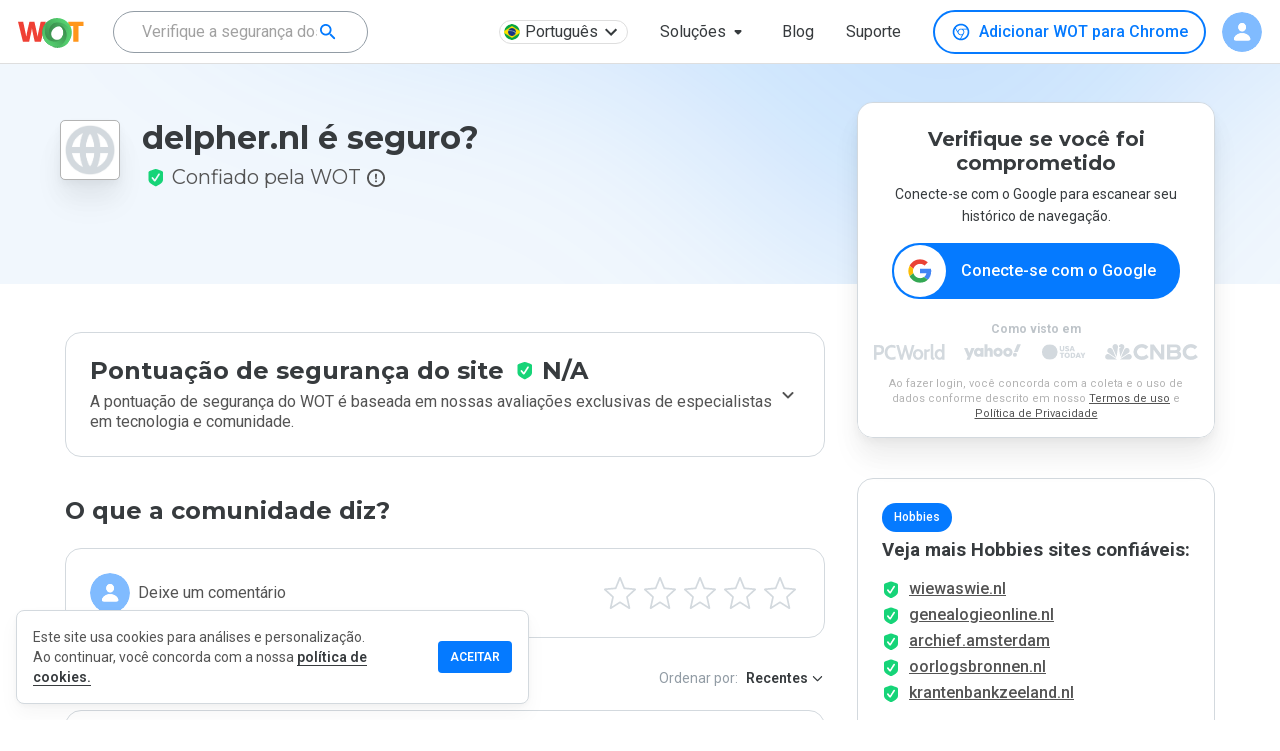

--- FILE ---
content_type: text/html; charset=utf-8
request_url: https://www.google.com/recaptcha/api2/anchor?ar=1&k=6Lcc1-krAAAAABhjg7Pe_RBytcJ83XMZ-RlIgf-i&co=aHR0cHM6Ly93d3cubXl3b3QuY29tOjQ0Mw..&hl=en&type=image&v=N67nZn4AqZkNcbeMu4prBgzg&theme=light&size=normal&badge=bottomright&anchor-ms=20000&execute-ms=30000&cb=xc8wkigny1f2
body_size: 49547
content:
<!DOCTYPE HTML><html dir="ltr" lang="en"><head><meta http-equiv="Content-Type" content="text/html; charset=UTF-8">
<meta http-equiv="X-UA-Compatible" content="IE=edge">
<title>reCAPTCHA</title>
<style type="text/css">
/* cyrillic-ext */
@font-face {
  font-family: 'Roboto';
  font-style: normal;
  font-weight: 400;
  font-stretch: 100%;
  src: url(//fonts.gstatic.com/s/roboto/v48/KFO7CnqEu92Fr1ME7kSn66aGLdTylUAMa3GUBHMdazTgWw.woff2) format('woff2');
  unicode-range: U+0460-052F, U+1C80-1C8A, U+20B4, U+2DE0-2DFF, U+A640-A69F, U+FE2E-FE2F;
}
/* cyrillic */
@font-face {
  font-family: 'Roboto';
  font-style: normal;
  font-weight: 400;
  font-stretch: 100%;
  src: url(//fonts.gstatic.com/s/roboto/v48/KFO7CnqEu92Fr1ME7kSn66aGLdTylUAMa3iUBHMdazTgWw.woff2) format('woff2');
  unicode-range: U+0301, U+0400-045F, U+0490-0491, U+04B0-04B1, U+2116;
}
/* greek-ext */
@font-face {
  font-family: 'Roboto';
  font-style: normal;
  font-weight: 400;
  font-stretch: 100%;
  src: url(//fonts.gstatic.com/s/roboto/v48/KFO7CnqEu92Fr1ME7kSn66aGLdTylUAMa3CUBHMdazTgWw.woff2) format('woff2');
  unicode-range: U+1F00-1FFF;
}
/* greek */
@font-face {
  font-family: 'Roboto';
  font-style: normal;
  font-weight: 400;
  font-stretch: 100%;
  src: url(//fonts.gstatic.com/s/roboto/v48/KFO7CnqEu92Fr1ME7kSn66aGLdTylUAMa3-UBHMdazTgWw.woff2) format('woff2');
  unicode-range: U+0370-0377, U+037A-037F, U+0384-038A, U+038C, U+038E-03A1, U+03A3-03FF;
}
/* math */
@font-face {
  font-family: 'Roboto';
  font-style: normal;
  font-weight: 400;
  font-stretch: 100%;
  src: url(//fonts.gstatic.com/s/roboto/v48/KFO7CnqEu92Fr1ME7kSn66aGLdTylUAMawCUBHMdazTgWw.woff2) format('woff2');
  unicode-range: U+0302-0303, U+0305, U+0307-0308, U+0310, U+0312, U+0315, U+031A, U+0326-0327, U+032C, U+032F-0330, U+0332-0333, U+0338, U+033A, U+0346, U+034D, U+0391-03A1, U+03A3-03A9, U+03B1-03C9, U+03D1, U+03D5-03D6, U+03F0-03F1, U+03F4-03F5, U+2016-2017, U+2034-2038, U+203C, U+2040, U+2043, U+2047, U+2050, U+2057, U+205F, U+2070-2071, U+2074-208E, U+2090-209C, U+20D0-20DC, U+20E1, U+20E5-20EF, U+2100-2112, U+2114-2115, U+2117-2121, U+2123-214F, U+2190, U+2192, U+2194-21AE, U+21B0-21E5, U+21F1-21F2, U+21F4-2211, U+2213-2214, U+2216-22FF, U+2308-230B, U+2310, U+2319, U+231C-2321, U+2336-237A, U+237C, U+2395, U+239B-23B7, U+23D0, U+23DC-23E1, U+2474-2475, U+25AF, U+25B3, U+25B7, U+25BD, U+25C1, U+25CA, U+25CC, U+25FB, U+266D-266F, U+27C0-27FF, U+2900-2AFF, U+2B0E-2B11, U+2B30-2B4C, U+2BFE, U+3030, U+FF5B, U+FF5D, U+1D400-1D7FF, U+1EE00-1EEFF;
}
/* symbols */
@font-face {
  font-family: 'Roboto';
  font-style: normal;
  font-weight: 400;
  font-stretch: 100%;
  src: url(//fonts.gstatic.com/s/roboto/v48/KFO7CnqEu92Fr1ME7kSn66aGLdTylUAMaxKUBHMdazTgWw.woff2) format('woff2');
  unicode-range: U+0001-000C, U+000E-001F, U+007F-009F, U+20DD-20E0, U+20E2-20E4, U+2150-218F, U+2190, U+2192, U+2194-2199, U+21AF, U+21E6-21F0, U+21F3, U+2218-2219, U+2299, U+22C4-22C6, U+2300-243F, U+2440-244A, U+2460-24FF, U+25A0-27BF, U+2800-28FF, U+2921-2922, U+2981, U+29BF, U+29EB, U+2B00-2BFF, U+4DC0-4DFF, U+FFF9-FFFB, U+10140-1018E, U+10190-1019C, U+101A0, U+101D0-101FD, U+102E0-102FB, U+10E60-10E7E, U+1D2C0-1D2D3, U+1D2E0-1D37F, U+1F000-1F0FF, U+1F100-1F1AD, U+1F1E6-1F1FF, U+1F30D-1F30F, U+1F315, U+1F31C, U+1F31E, U+1F320-1F32C, U+1F336, U+1F378, U+1F37D, U+1F382, U+1F393-1F39F, U+1F3A7-1F3A8, U+1F3AC-1F3AF, U+1F3C2, U+1F3C4-1F3C6, U+1F3CA-1F3CE, U+1F3D4-1F3E0, U+1F3ED, U+1F3F1-1F3F3, U+1F3F5-1F3F7, U+1F408, U+1F415, U+1F41F, U+1F426, U+1F43F, U+1F441-1F442, U+1F444, U+1F446-1F449, U+1F44C-1F44E, U+1F453, U+1F46A, U+1F47D, U+1F4A3, U+1F4B0, U+1F4B3, U+1F4B9, U+1F4BB, U+1F4BF, U+1F4C8-1F4CB, U+1F4D6, U+1F4DA, U+1F4DF, U+1F4E3-1F4E6, U+1F4EA-1F4ED, U+1F4F7, U+1F4F9-1F4FB, U+1F4FD-1F4FE, U+1F503, U+1F507-1F50B, U+1F50D, U+1F512-1F513, U+1F53E-1F54A, U+1F54F-1F5FA, U+1F610, U+1F650-1F67F, U+1F687, U+1F68D, U+1F691, U+1F694, U+1F698, U+1F6AD, U+1F6B2, U+1F6B9-1F6BA, U+1F6BC, U+1F6C6-1F6CF, U+1F6D3-1F6D7, U+1F6E0-1F6EA, U+1F6F0-1F6F3, U+1F6F7-1F6FC, U+1F700-1F7FF, U+1F800-1F80B, U+1F810-1F847, U+1F850-1F859, U+1F860-1F887, U+1F890-1F8AD, U+1F8B0-1F8BB, U+1F8C0-1F8C1, U+1F900-1F90B, U+1F93B, U+1F946, U+1F984, U+1F996, U+1F9E9, U+1FA00-1FA6F, U+1FA70-1FA7C, U+1FA80-1FA89, U+1FA8F-1FAC6, U+1FACE-1FADC, U+1FADF-1FAE9, U+1FAF0-1FAF8, U+1FB00-1FBFF;
}
/* vietnamese */
@font-face {
  font-family: 'Roboto';
  font-style: normal;
  font-weight: 400;
  font-stretch: 100%;
  src: url(//fonts.gstatic.com/s/roboto/v48/KFO7CnqEu92Fr1ME7kSn66aGLdTylUAMa3OUBHMdazTgWw.woff2) format('woff2');
  unicode-range: U+0102-0103, U+0110-0111, U+0128-0129, U+0168-0169, U+01A0-01A1, U+01AF-01B0, U+0300-0301, U+0303-0304, U+0308-0309, U+0323, U+0329, U+1EA0-1EF9, U+20AB;
}
/* latin-ext */
@font-face {
  font-family: 'Roboto';
  font-style: normal;
  font-weight: 400;
  font-stretch: 100%;
  src: url(//fonts.gstatic.com/s/roboto/v48/KFO7CnqEu92Fr1ME7kSn66aGLdTylUAMa3KUBHMdazTgWw.woff2) format('woff2');
  unicode-range: U+0100-02BA, U+02BD-02C5, U+02C7-02CC, U+02CE-02D7, U+02DD-02FF, U+0304, U+0308, U+0329, U+1D00-1DBF, U+1E00-1E9F, U+1EF2-1EFF, U+2020, U+20A0-20AB, U+20AD-20C0, U+2113, U+2C60-2C7F, U+A720-A7FF;
}
/* latin */
@font-face {
  font-family: 'Roboto';
  font-style: normal;
  font-weight: 400;
  font-stretch: 100%;
  src: url(//fonts.gstatic.com/s/roboto/v48/KFO7CnqEu92Fr1ME7kSn66aGLdTylUAMa3yUBHMdazQ.woff2) format('woff2');
  unicode-range: U+0000-00FF, U+0131, U+0152-0153, U+02BB-02BC, U+02C6, U+02DA, U+02DC, U+0304, U+0308, U+0329, U+2000-206F, U+20AC, U+2122, U+2191, U+2193, U+2212, U+2215, U+FEFF, U+FFFD;
}
/* cyrillic-ext */
@font-face {
  font-family: 'Roboto';
  font-style: normal;
  font-weight: 500;
  font-stretch: 100%;
  src: url(//fonts.gstatic.com/s/roboto/v48/KFO7CnqEu92Fr1ME7kSn66aGLdTylUAMa3GUBHMdazTgWw.woff2) format('woff2');
  unicode-range: U+0460-052F, U+1C80-1C8A, U+20B4, U+2DE0-2DFF, U+A640-A69F, U+FE2E-FE2F;
}
/* cyrillic */
@font-face {
  font-family: 'Roboto';
  font-style: normal;
  font-weight: 500;
  font-stretch: 100%;
  src: url(//fonts.gstatic.com/s/roboto/v48/KFO7CnqEu92Fr1ME7kSn66aGLdTylUAMa3iUBHMdazTgWw.woff2) format('woff2');
  unicode-range: U+0301, U+0400-045F, U+0490-0491, U+04B0-04B1, U+2116;
}
/* greek-ext */
@font-face {
  font-family: 'Roboto';
  font-style: normal;
  font-weight: 500;
  font-stretch: 100%;
  src: url(//fonts.gstatic.com/s/roboto/v48/KFO7CnqEu92Fr1ME7kSn66aGLdTylUAMa3CUBHMdazTgWw.woff2) format('woff2');
  unicode-range: U+1F00-1FFF;
}
/* greek */
@font-face {
  font-family: 'Roboto';
  font-style: normal;
  font-weight: 500;
  font-stretch: 100%;
  src: url(//fonts.gstatic.com/s/roboto/v48/KFO7CnqEu92Fr1ME7kSn66aGLdTylUAMa3-UBHMdazTgWw.woff2) format('woff2');
  unicode-range: U+0370-0377, U+037A-037F, U+0384-038A, U+038C, U+038E-03A1, U+03A3-03FF;
}
/* math */
@font-face {
  font-family: 'Roboto';
  font-style: normal;
  font-weight: 500;
  font-stretch: 100%;
  src: url(//fonts.gstatic.com/s/roboto/v48/KFO7CnqEu92Fr1ME7kSn66aGLdTylUAMawCUBHMdazTgWw.woff2) format('woff2');
  unicode-range: U+0302-0303, U+0305, U+0307-0308, U+0310, U+0312, U+0315, U+031A, U+0326-0327, U+032C, U+032F-0330, U+0332-0333, U+0338, U+033A, U+0346, U+034D, U+0391-03A1, U+03A3-03A9, U+03B1-03C9, U+03D1, U+03D5-03D6, U+03F0-03F1, U+03F4-03F5, U+2016-2017, U+2034-2038, U+203C, U+2040, U+2043, U+2047, U+2050, U+2057, U+205F, U+2070-2071, U+2074-208E, U+2090-209C, U+20D0-20DC, U+20E1, U+20E5-20EF, U+2100-2112, U+2114-2115, U+2117-2121, U+2123-214F, U+2190, U+2192, U+2194-21AE, U+21B0-21E5, U+21F1-21F2, U+21F4-2211, U+2213-2214, U+2216-22FF, U+2308-230B, U+2310, U+2319, U+231C-2321, U+2336-237A, U+237C, U+2395, U+239B-23B7, U+23D0, U+23DC-23E1, U+2474-2475, U+25AF, U+25B3, U+25B7, U+25BD, U+25C1, U+25CA, U+25CC, U+25FB, U+266D-266F, U+27C0-27FF, U+2900-2AFF, U+2B0E-2B11, U+2B30-2B4C, U+2BFE, U+3030, U+FF5B, U+FF5D, U+1D400-1D7FF, U+1EE00-1EEFF;
}
/* symbols */
@font-face {
  font-family: 'Roboto';
  font-style: normal;
  font-weight: 500;
  font-stretch: 100%;
  src: url(//fonts.gstatic.com/s/roboto/v48/KFO7CnqEu92Fr1ME7kSn66aGLdTylUAMaxKUBHMdazTgWw.woff2) format('woff2');
  unicode-range: U+0001-000C, U+000E-001F, U+007F-009F, U+20DD-20E0, U+20E2-20E4, U+2150-218F, U+2190, U+2192, U+2194-2199, U+21AF, U+21E6-21F0, U+21F3, U+2218-2219, U+2299, U+22C4-22C6, U+2300-243F, U+2440-244A, U+2460-24FF, U+25A0-27BF, U+2800-28FF, U+2921-2922, U+2981, U+29BF, U+29EB, U+2B00-2BFF, U+4DC0-4DFF, U+FFF9-FFFB, U+10140-1018E, U+10190-1019C, U+101A0, U+101D0-101FD, U+102E0-102FB, U+10E60-10E7E, U+1D2C0-1D2D3, U+1D2E0-1D37F, U+1F000-1F0FF, U+1F100-1F1AD, U+1F1E6-1F1FF, U+1F30D-1F30F, U+1F315, U+1F31C, U+1F31E, U+1F320-1F32C, U+1F336, U+1F378, U+1F37D, U+1F382, U+1F393-1F39F, U+1F3A7-1F3A8, U+1F3AC-1F3AF, U+1F3C2, U+1F3C4-1F3C6, U+1F3CA-1F3CE, U+1F3D4-1F3E0, U+1F3ED, U+1F3F1-1F3F3, U+1F3F5-1F3F7, U+1F408, U+1F415, U+1F41F, U+1F426, U+1F43F, U+1F441-1F442, U+1F444, U+1F446-1F449, U+1F44C-1F44E, U+1F453, U+1F46A, U+1F47D, U+1F4A3, U+1F4B0, U+1F4B3, U+1F4B9, U+1F4BB, U+1F4BF, U+1F4C8-1F4CB, U+1F4D6, U+1F4DA, U+1F4DF, U+1F4E3-1F4E6, U+1F4EA-1F4ED, U+1F4F7, U+1F4F9-1F4FB, U+1F4FD-1F4FE, U+1F503, U+1F507-1F50B, U+1F50D, U+1F512-1F513, U+1F53E-1F54A, U+1F54F-1F5FA, U+1F610, U+1F650-1F67F, U+1F687, U+1F68D, U+1F691, U+1F694, U+1F698, U+1F6AD, U+1F6B2, U+1F6B9-1F6BA, U+1F6BC, U+1F6C6-1F6CF, U+1F6D3-1F6D7, U+1F6E0-1F6EA, U+1F6F0-1F6F3, U+1F6F7-1F6FC, U+1F700-1F7FF, U+1F800-1F80B, U+1F810-1F847, U+1F850-1F859, U+1F860-1F887, U+1F890-1F8AD, U+1F8B0-1F8BB, U+1F8C0-1F8C1, U+1F900-1F90B, U+1F93B, U+1F946, U+1F984, U+1F996, U+1F9E9, U+1FA00-1FA6F, U+1FA70-1FA7C, U+1FA80-1FA89, U+1FA8F-1FAC6, U+1FACE-1FADC, U+1FADF-1FAE9, U+1FAF0-1FAF8, U+1FB00-1FBFF;
}
/* vietnamese */
@font-face {
  font-family: 'Roboto';
  font-style: normal;
  font-weight: 500;
  font-stretch: 100%;
  src: url(//fonts.gstatic.com/s/roboto/v48/KFO7CnqEu92Fr1ME7kSn66aGLdTylUAMa3OUBHMdazTgWw.woff2) format('woff2');
  unicode-range: U+0102-0103, U+0110-0111, U+0128-0129, U+0168-0169, U+01A0-01A1, U+01AF-01B0, U+0300-0301, U+0303-0304, U+0308-0309, U+0323, U+0329, U+1EA0-1EF9, U+20AB;
}
/* latin-ext */
@font-face {
  font-family: 'Roboto';
  font-style: normal;
  font-weight: 500;
  font-stretch: 100%;
  src: url(//fonts.gstatic.com/s/roboto/v48/KFO7CnqEu92Fr1ME7kSn66aGLdTylUAMa3KUBHMdazTgWw.woff2) format('woff2');
  unicode-range: U+0100-02BA, U+02BD-02C5, U+02C7-02CC, U+02CE-02D7, U+02DD-02FF, U+0304, U+0308, U+0329, U+1D00-1DBF, U+1E00-1E9F, U+1EF2-1EFF, U+2020, U+20A0-20AB, U+20AD-20C0, U+2113, U+2C60-2C7F, U+A720-A7FF;
}
/* latin */
@font-face {
  font-family: 'Roboto';
  font-style: normal;
  font-weight: 500;
  font-stretch: 100%;
  src: url(//fonts.gstatic.com/s/roboto/v48/KFO7CnqEu92Fr1ME7kSn66aGLdTylUAMa3yUBHMdazQ.woff2) format('woff2');
  unicode-range: U+0000-00FF, U+0131, U+0152-0153, U+02BB-02BC, U+02C6, U+02DA, U+02DC, U+0304, U+0308, U+0329, U+2000-206F, U+20AC, U+2122, U+2191, U+2193, U+2212, U+2215, U+FEFF, U+FFFD;
}
/* cyrillic-ext */
@font-face {
  font-family: 'Roboto';
  font-style: normal;
  font-weight: 900;
  font-stretch: 100%;
  src: url(//fonts.gstatic.com/s/roboto/v48/KFO7CnqEu92Fr1ME7kSn66aGLdTylUAMa3GUBHMdazTgWw.woff2) format('woff2');
  unicode-range: U+0460-052F, U+1C80-1C8A, U+20B4, U+2DE0-2DFF, U+A640-A69F, U+FE2E-FE2F;
}
/* cyrillic */
@font-face {
  font-family: 'Roboto';
  font-style: normal;
  font-weight: 900;
  font-stretch: 100%;
  src: url(//fonts.gstatic.com/s/roboto/v48/KFO7CnqEu92Fr1ME7kSn66aGLdTylUAMa3iUBHMdazTgWw.woff2) format('woff2');
  unicode-range: U+0301, U+0400-045F, U+0490-0491, U+04B0-04B1, U+2116;
}
/* greek-ext */
@font-face {
  font-family: 'Roboto';
  font-style: normal;
  font-weight: 900;
  font-stretch: 100%;
  src: url(//fonts.gstatic.com/s/roboto/v48/KFO7CnqEu92Fr1ME7kSn66aGLdTylUAMa3CUBHMdazTgWw.woff2) format('woff2');
  unicode-range: U+1F00-1FFF;
}
/* greek */
@font-face {
  font-family: 'Roboto';
  font-style: normal;
  font-weight: 900;
  font-stretch: 100%;
  src: url(//fonts.gstatic.com/s/roboto/v48/KFO7CnqEu92Fr1ME7kSn66aGLdTylUAMa3-UBHMdazTgWw.woff2) format('woff2');
  unicode-range: U+0370-0377, U+037A-037F, U+0384-038A, U+038C, U+038E-03A1, U+03A3-03FF;
}
/* math */
@font-face {
  font-family: 'Roboto';
  font-style: normal;
  font-weight: 900;
  font-stretch: 100%;
  src: url(//fonts.gstatic.com/s/roboto/v48/KFO7CnqEu92Fr1ME7kSn66aGLdTylUAMawCUBHMdazTgWw.woff2) format('woff2');
  unicode-range: U+0302-0303, U+0305, U+0307-0308, U+0310, U+0312, U+0315, U+031A, U+0326-0327, U+032C, U+032F-0330, U+0332-0333, U+0338, U+033A, U+0346, U+034D, U+0391-03A1, U+03A3-03A9, U+03B1-03C9, U+03D1, U+03D5-03D6, U+03F0-03F1, U+03F4-03F5, U+2016-2017, U+2034-2038, U+203C, U+2040, U+2043, U+2047, U+2050, U+2057, U+205F, U+2070-2071, U+2074-208E, U+2090-209C, U+20D0-20DC, U+20E1, U+20E5-20EF, U+2100-2112, U+2114-2115, U+2117-2121, U+2123-214F, U+2190, U+2192, U+2194-21AE, U+21B0-21E5, U+21F1-21F2, U+21F4-2211, U+2213-2214, U+2216-22FF, U+2308-230B, U+2310, U+2319, U+231C-2321, U+2336-237A, U+237C, U+2395, U+239B-23B7, U+23D0, U+23DC-23E1, U+2474-2475, U+25AF, U+25B3, U+25B7, U+25BD, U+25C1, U+25CA, U+25CC, U+25FB, U+266D-266F, U+27C0-27FF, U+2900-2AFF, U+2B0E-2B11, U+2B30-2B4C, U+2BFE, U+3030, U+FF5B, U+FF5D, U+1D400-1D7FF, U+1EE00-1EEFF;
}
/* symbols */
@font-face {
  font-family: 'Roboto';
  font-style: normal;
  font-weight: 900;
  font-stretch: 100%;
  src: url(//fonts.gstatic.com/s/roboto/v48/KFO7CnqEu92Fr1ME7kSn66aGLdTylUAMaxKUBHMdazTgWw.woff2) format('woff2');
  unicode-range: U+0001-000C, U+000E-001F, U+007F-009F, U+20DD-20E0, U+20E2-20E4, U+2150-218F, U+2190, U+2192, U+2194-2199, U+21AF, U+21E6-21F0, U+21F3, U+2218-2219, U+2299, U+22C4-22C6, U+2300-243F, U+2440-244A, U+2460-24FF, U+25A0-27BF, U+2800-28FF, U+2921-2922, U+2981, U+29BF, U+29EB, U+2B00-2BFF, U+4DC0-4DFF, U+FFF9-FFFB, U+10140-1018E, U+10190-1019C, U+101A0, U+101D0-101FD, U+102E0-102FB, U+10E60-10E7E, U+1D2C0-1D2D3, U+1D2E0-1D37F, U+1F000-1F0FF, U+1F100-1F1AD, U+1F1E6-1F1FF, U+1F30D-1F30F, U+1F315, U+1F31C, U+1F31E, U+1F320-1F32C, U+1F336, U+1F378, U+1F37D, U+1F382, U+1F393-1F39F, U+1F3A7-1F3A8, U+1F3AC-1F3AF, U+1F3C2, U+1F3C4-1F3C6, U+1F3CA-1F3CE, U+1F3D4-1F3E0, U+1F3ED, U+1F3F1-1F3F3, U+1F3F5-1F3F7, U+1F408, U+1F415, U+1F41F, U+1F426, U+1F43F, U+1F441-1F442, U+1F444, U+1F446-1F449, U+1F44C-1F44E, U+1F453, U+1F46A, U+1F47D, U+1F4A3, U+1F4B0, U+1F4B3, U+1F4B9, U+1F4BB, U+1F4BF, U+1F4C8-1F4CB, U+1F4D6, U+1F4DA, U+1F4DF, U+1F4E3-1F4E6, U+1F4EA-1F4ED, U+1F4F7, U+1F4F9-1F4FB, U+1F4FD-1F4FE, U+1F503, U+1F507-1F50B, U+1F50D, U+1F512-1F513, U+1F53E-1F54A, U+1F54F-1F5FA, U+1F610, U+1F650-1F67F, U+1F687, U+1F68D, U+1F691, U+1F694, U+1F698, U+1F6AD, U+1F6B2, U+1F6B9-1F6BA, U+1F6BC, U+1F6C6-1F6CF, U+1F6D3-1F6D7, U+1F6E0-1F6EA, U+1F6F0-1F6F3, U+1F6F7-1F6FC, U+1F700-1F7FF, U+1F800-1F80B, U+1F810-1F847, U+1F850-1F859, U+1F860-1F887, U+1F890-1F8AD, U+1F8B0-1F8BB, U+1F8C0-1F8C1, U+1F900-1F90B, U+1F93B, U+1F946, U+1F984, U+1F996, U+1F9E9, U+1FA00-1FA6F, U+1FA70-1FA7C, U+1FA80-1FA89, U+1FA8F-1FAC6, U+1FACE-1FADC, U+1FADF-1FAE9, U+1FAF0-1FAF8, U+1FB00-1FBFF;
}
/* vietnamese */
@font-face {
  font-family: 'Roboto';
  font-style: normal;
  font-weight: 900;
  font-stretch: 100%;
  src: url(//fonts.gstatic.com/s/roboto/v48/KFO7CnqEu92Fr1ME7kSn66aGLdTylUAMa3OUBHMdazTgWw.woff2) format('woff2');
  unicode-range: U+0102-0103, U+0110-0111, U+0128-0129, U+0168-0169, U+01A0-01A1, U+01AF-01B0, U+0300-0301, U+0303-0304, U+0308-0309, U+0323, U+0329, U+1EA0-1EF9, U+20AB;
}
/* latin-ext */
@font-face {
  font-family: 'Roboto';
  font-style: normal;
  font-weight: 900;
  font-stretch: 100%;
  src: url(//fonts.gstatic.com/s/roboto/v48/KFO7CnqEu92Fr1ME7kSn66aGLdTylUAMa3KUBHMdazTgWw.woff2) format('woff2');
  unicode-range: U+0100-02BA, U+02BD-02C5, U+02C7-02CC, U+02CE-02D7, U+02DD-02FF, U+0304, U+0308, U+0329, U+1D00-1DBF, U+1E00-1E9F, U+1EF2-1EFF, U+2020, U+20A0-20AB, U+20AD-20C0, U+2113, U+2C60-2C7F, U+A720-A7FF;
}
/* latin */
@font-face {
  font-family: 'Roboto';
  font-style: normal;
  font-weight: 900;
  font-stretch: 100%;
  src: url(//fonts.gstatic.com/s/roboto/v48/KFO7CnqEu92Fr1ME7kSn66aGLdTylUAMa3yUBHMdazQ.woff2) format('woff2');
  unicode-range: U+0000-00FF, U+0131, U+0152-0153, U+02BB-02BC, U+02C6, U+02DA, U+02DC, U+0304, U+0308, U+0329, U+2000-206F, U+20AC, U+2122, U+2191, U+2193, U+2212, U+2215, U+FEFF, U+FFFD;
}

</style>
<link rel="stylesheet" type="text/css" href="https://www.gstatic.com/recaptcha/releases/N67nZn4AqZkNcbeMu4prBgzg/styles__ltr.css">
<script nonce="f5MNWig2_j190yMIlH_Zog" type="text/javascript">window['__recaptcha_api'] = 'https://www.google.com/recaptcha/api2/';</script>
<script type="text/javascript" src="https://www.gstatic.com/recaptcha/releases/N67nZn4AqZkNcbeMu4prBgzg/recaptcha__en.js" nonce="f5MNWig2_j190yMIlH_Zog">
      
    </script></head>
<body><div id="rc-anchor-alert" class="rc-anchor-alert"></div>
<input type="hidden" id="recaptcha-token" value="[base64]">
<script type="text/javascript" nonce="f5MNWig2_j190yMIlH_Zog">
      recaptcha.anchor.Main.init("[\x22ainput\x22,[\x22bgdata\x22,\x22\x22,\[base64]/[base64]/[base64]/[base64]/[base64]/[base64]/KGcoTywyNTMsTy5PKSxVRyhPLEMpKTpnKE8sMjUzLEMpLE8pKSxsKSksTykpfSxieT1mdW5jdGlvbihDLE8sdSxsKXtmb3IobD0odT1SKEMpLDApO08+MDtPLS0pbD1sPDw4fFooQyk7ZyhDLHUsbCl9LFVHPWZ1bmN0aW9uKEMsTyl7Qy5pLmxlbmd0aD4xMDQ/[base64]/[base64]/[base64]/[base64]/[base64]/[base64]/[base64]\\u003d\x22,\[base64]\\u003d\\u003d\x22,\x22FcKrPi9sP3jDlmLCkhwQw5jDkMK0wqZ4fx7Ci3RMCsKZw7vCsSzCr1zCrsKZfsKKwrQBEMKSA2xbw6lbHsOLISd6wr3DjkAucGxiw6/Drmggwpw1w50eZFI/UMK/w7Vsw7lyXcKKw5gBOMKcAsKjOA/[base64]/DhsObwqd2H8OmwqvCjHkxw4NMXsOMNgLCkHzDmkEFTSzCqsOQw5vDuCAMRUsOMcK4woA1wrthw4fDtmURHR/CgjzDnMKOSxXDkMOzwrYQw6wRwoYSwq1cUMK9UHJTUcOYwrTCvVkMw7/[base64]/blfCjsOuSHcIBcKBXGoCwr4DNE7CkcKiwrsPd8ODwpY5wpvDicKJw5Ypw7PCmhTClcO7woItw5LDmsKwwpJcwrEuZMKOMcKUFCBbwrHDr8O9w7TDinrDghAjwrjDiGkBDsOEDmcPw48PwpdHDRzDg2lEw6JswofClMKdwpXCiWlmB8KIw6/CrMKJPcO+PcOLw4AIwrbCm8OKecOFa8OFdMKWQT7Cqxlvw5LDosKiw4vDhiTCjcOAw6FxAkvDtm1/w5JFeFfCohzDucO2Yl5sW8KpJ8Kawp/DlVBhw7zClCbDogzDjMOawp0ifnPCq8K6XQBtwqQAwoguw73Cp8KvSgpawpLCvsK8w7wcUXLDp8O3w47ClX1Hw5XDgcKKEQRhccOlCMOhw6LDkC3DhsOxwo/Ct8OTJMOiW8K1LcOgw5nCp0DDjnJUwqjCllpEGRluwrApQ3MpwozCnFbDucKpDcOPe8OZY8OTwqXCrMKwesO/[base64]/wqBPaCTClMOhw6U+QcKYUwlIJMKxJSRjw5tzKMOvUQd6RsKuwpVyMsKwaDPCv1kLw4tFwrPDq8O5w67CpX3Cm8KFHsKUwpnCrcKbUwfDkMKSwqrCuRXClHs1w63DpCopw6JiYBvCjMKfwrbDokfCo3rCtMKowq95w7A8w6YSwo8Qwr3DshYMIsOgQMONw57CkAt/w4B/wrsYAsOMwpzCqx/[base64]/[base64]/CrsK8T2jDpMK6wp/CmQzDosKpwqHDpA0beyItwo/DncOzCmk0w5RpEX8CKBrDmgwZwoHCgsOfH04XZHATw4bCiRLCoD7DncKYw5/DlBhSwp9Iw6YaI8OLw6vDnltFw6U3DHd4woAbDcOWeQjDrx9gw5M6w7LCjExBNxd4wq0HC8OjQXlZccKqW8KvZ2ZJw7/DnsKCwplqJDXCiSbDp23DoUlwThbCqBDCv8KwP8OIwqAxTh49w6cWG3nCog9/[base64]/DhMKiGcOiwrZuw5zCghTCkMOMwpHDtsKawr9twqJVaHNLwq4gK8OrD8OwwqUpw7LCuMOVw6UeNwnCmcOIw6HCqRrCvcKJScOOw7nDr8O6w5HDlsKPw5PDm3A1KV8aK8K1dA7DggHClnM7UF8zeMOSw53DjsKVVsKcw5w/BcK2CMKDwpk8wo4+bMKJw7cBwr3Co3wGAH4GwpHDqmjDgcKGEFrChsKowpsZwpbChQHDrloVwpMQIsK7woUmwo8aPW/CnMKFwq0ywrTDnDvCnnpeM3PDisO8BSoowoEkwqdSSRzDhULDrMOMwr0kwqjCkR9gw5UWw59bfEjDm8KkwoEnwpsxwpZywox/wpZKw6gqVhFmwonCjS3CqsKmwpjDqxQCO8KFwonDtcKmDQkOTB/DlcKubCzCosOzdMO/[base64]/Cr3jDjnMoLRPCksKpw7AJd8KDEyRZw7AUw6pqwqjDqT8BFsOewo/DrMKawrzDq8K/KcOvBsOXMMKnZMKsNcOaw5jCi8OMTMKgTVVMwoTCrsK3OMKsRMO6XTnDjynCp8OnwrHDjsOrMwlZw7bDu8O+wqZ/wojDncOuwpfDqsKoI1XCkFTCqnbDm2TChsKECETCiF4uWMOrw6QWAsOEQMKjwo8cw5PDq3zDlAIxw4/CgcOfw7sCWcKzGTMfK8KTKV3Cuw/[base64]/wq8nwo7CgFfCkBPClxwMZTTCi8O2wr/Ct8K5Q2nCssO1Ry8dPXx4w53Ch8KIOMOyNSjDrcOhQBQaaWBfwroMX8OQw4PCusO3wpk6WcOQGzMdwofCpxUdUsK+wrTCpn0/VDxAw7LDhsOQBMOAw5jClQxzN8KIZGnDvnbCvUAKwrchEcOzRMOpw6TCumXDk1ceCsOOwqB8TcOlw43DksKpwo1ABkgLwqvCjsOGZw90agbCjwgaVMOIbcOednZ7w5/DliXDl8KnX8Ord8O9EcKNTcKOB8OowqdLwrBqPxLDrFoeckXDii/DiCMkwqMUUgJDRmYvFRTCqsK4N8OaPsOCw4zDnwTCpSbDkcO1wonDmFJRw47CmsOVw6sAIsOcNsOhwrHCnDnCrxPDgW8JYMO2VknCugtLCcOvw4ciw5MFf8KoX2g1w6XClCZnT1MAwozDkMKneALCiMKAw5vDjMKGw49ADnZtw4/CgMKsw6kDJ8OJwrjCtMKBC8Kjwq/Ct8KgwqXDr0AgFMOhwoN5w4INJcKHwqvDhMKAGzfDhMORUgzDncK1LBLDmMKcw7DDsivDoxfChMKUw556w73DgMOWMVHCjD/[base64]/DiCDCg8K9w5gJwogYw4AtwpzCkwkjPMKJVF1aLsOuw6NSPRYYwoHCq0/Chx1tw6HDnGLDjlzCoxBAw5k1wr7Dk1xXbELDo3LCksOsw4s8wqBJK8Opw4LDv3zDl8Orwq1hw6vDpsOjw7XCviDDt8Krw6I4FcOmaQvCg8KTw4k9QnNqwoIndMOrw4TCjCLDssKWw7/Cig/CnMOYQEvDo0jCiyLCqTpAJMKbQcKAfMKWfMK4w4R2YsKZUENKwoVIFcKsw7HDpjAyP09xcVkWw6zDnMKNw6c8UMOOJAwUQzRGUMKLe0tSIBBDKzYMwrl0UMKqw5lxwrTDqMKOwr5gODhDHcOTw58/wqTCqMOgS8OSGMKnw6HCocK1Gn0KwrfCpsKsDsK6dcO1wpjDhcOCw6orFG0QTMKvQ0ptLHomw6vCr8OoeUhnFHZKIcKQwolPw7VCw58xwr59w67CtkQXGMOIw6AaRcOxwojDpQc1w5/Cl23CssKIcVfCssOtQwcfw7F4wol/[base64]/[base64]/XWzCtMKREmJDU8K5VcOfMmrDrHs0wp9EGknDpAwjPGzCncKWE8O6w4LDhEwhw5sCw5dIwr/[base64]/PsKjBMOTIlgjwqTCksOaw7PDhmoERsOPwpLCpcKow55Rw7dAw6ZZwofDocO2BsOKNMOnw54swqA5EMKSH2Y0worChDwfw53CpAwBw7XDqG/Cm3E8w47CtMOjwq0GOjHDlMObwq8MFcOXBsO6w4oVE8O8HnB/Xm3Dr8Kyd8O+MsKqMwFGDMOEEsKZH289b3DDs8Omw589HcOffgoOHkgowr/[base64]/DjMK5w6LCmznDi8KLwpHDmsOeEx4mw4LCkcOIwobDrTsGw79/[base64]/[base64]/[base64]/w7HCnzHCp8KGX8KOacOHHD7CjABDWMKRcsOrODbClsOZw4pMCGTCrWESeMOEw5/Cn8OIQsK6F8ONbsKSw7PCrxLCoh7CrMOzb8KjwrMlwq3DvUg7aErDpk/CjmlRUQpSwoLDhH7CocOkK2bDhMKlecOHb8KBamnCqcK1wqDDkcKGATjChkjDo3Myw63Cv8KUw5HCoMKnw79qaRjDoMKMwoxjasO/w4fCl1DDpsOAw4XCkkN4bMKLwpYfCsK2wq3Cr3prM07DvUsbw5zDn8KQwo4PcRrCryVTw5HChnUhBk7Dq2ZtVsO/wqZ8UMOLYzcvw5rCtMK3w6TDs8ONw5HDmFjDvcOnwo3ClEnDscO/w5TCjsKnw4wCJSHDm8Ksw6TClsOMHE8qNF/DkcOFw7E3cMO2IcOhw5pMX8KNw7J/[base64]/ClsOgCzrDk8KoW8KOwrA0dsOBw4sbbVNeYSAswo7CncOrUcKqw7jDkcKhd8OXw4gXHcOZABHCqHHDrjbCicKQwrHDmwEGwrhvL8KwCcKhLsK0FsOITRbCkcKKwrsYM03DtiliwqnDkRtzw65gbXdXw5IAw5VAwq/CgcKCYMKJazAQw5dlF8K7wqXDhsOhZWDDqmgQwrwfw4fDpMONNETDjcKmUlDDq8K0wp7Ck8Onw7LClcKpS8OWCl/DisKfJcKlwogebB/DmcOIwrczZMKrwqnDhxYFYsOLf8O6wpHCl8KPNwPCqMKzOsKKw4LDngbCuDPDqMOcNQ0awrnDmMOXZwU/w5BzwqMFPMOEwqBuD8KBwoHDhyTCnwIbOMKKw63CjyRLwqXCjnxlw4Ftw4Ezw7QFAkXDm1/CrFfDu8OCZMOtM8KZw4DCjcK2wrg0wpbCscK/F8ORw7Vnw7J6dB8mCiE8wr/Co8KMCQfDo8OZRMKgEcKnLVrCkcOUwrbDoUUJczjDrsKUWMOSwo16XTDDqmF6wp/Dpi/[base64]/CvQIjw6UcwqjCgkfDhzl7RjYGOcOdw4fDm8OfXcKLaMOcTsONSgRiWAZHIcK1woNBXyHDjcKCwoXCvz8Hw6HCohNmLMKmAw7DqMKCw5PDkMOuUR1NTsKVV3PDr1AXw5LCnMOQM8OYw7fCsjbCuhrCvEvDtBDDqMOkw7HCpMO9wp92wrHDmBHDisK5JDB2w7MYwq/Ds8Okwr7CpMO9wopjwrzDo8KsNUbDuWHDiA9kQcOgR8O/FX1bBQbDkwEAw7gxw7PDqEkJwr9vw5VjDzbDscKowp3DvMOPTsOHDsOUdWzDk2DCmFTCrMK/cyfCq8KbEWwAwpvCvUjClsKrwobDoA/CjToAwpVfU8KZbVYxw5kvPT/DnsO/[base64]/CvwDDmsOjbsOjKcOdcAbDqcOywpvDmsOLwofCs8O9LwnDnzJnwociR8K8NsOiSQXCmSIQexwMwrXCsVVEdzBmcsKMLsKewrt9wp83aMK3PyjDiXLDjMKeC2/DhglBN8K5woTCsVzDoMK9w4NvakDDlMOswpzCrVUCw7jCqVXDoMOHwo/[base64]/ChsOPIDHClsKtc8OhwpjDlgscF8Okw6/DgMO5woPCjRjDlcOBN3UMQMOtT8KvYSB0TcK8JR7CvcKuDQk+w7YAZGljwrDCh8OEw6rDqMOYTx1qwpAuwrQSw7TDnAsvwrIMwpfCpMOPSMKDw43CllTCs8K3P1kuSsKTwoHDmEZFfDnDtFfDiwl0wojDosOGbDPDrDg9UcOHwqjDuRLDlsOywqUewpJ/Ex1wBHBJwonCrMKJwrwfBWPDvgbDk8Ouw7DCjj7Dt8OuATvDjsKuZcK7YMKfwpnCjTzCl8Ksw4fClybDi8OCw4bDscOqw4VNw7t3f8OySDPCt8KYwp7CrXzClcOvw57DkQ82BcOnw4HDswjCpn/Cj8KXHkjDoAPCg8OmRzfCtlUqG8K6wrDDnAYbbAjCi8KowqYSdnEJwoDDvTXDp25VKHBGw47CjQcRTE5MK1rCsWIAw6fDhFjDgivCgsKVw5vDhks4w7ESbMOKw6bDhcKawrXDin0nw79zw5HDpMK4QmY/w5TCrcOtwr3Dhl/ChMKEJElbwrEsZzc5w7/Dkg8ww6hjw4IndcOma0omw64IFsOaw7QQGsKqwoHCpsOBwokRw5XCgMOJXcK6w5fDuMOODcO1T8KTw78FwpjDmiZQFVDDlUgOFSnDm8KewpXDucOcwoXCnMOhwrnCoEk8w4/DhcKJwqTDoz9JcMOLezURUjrDhjrDvUTCrcOvWcO7fEYLKMObw4t7RsKCMcOJwrQUFsOKwqDDg8KfwooYVH4OdF0gwrXDsFEhI8K9IWPCjcO/GlDDoyrDh8Olw6IXwqHCk8OmwqsBf8Kyw6YawqDDpk/CgMOgwqcsTcO+ZRnDpsOLcyBSwoMUGjDDuMKzw5bCj8OKw6wzKcO6Gw52w6wPwq8xw7vDj2MLE8Oxw5LDocO6w5/CmsKPwq3Djj8Xwr7Cp8OFw7c8JcKfwpdhw73Dh1fCvsKMwqfChHgJw7FvwrvCng3CqsKEwohofsOgwp/DkMO+UyfCghFnwpLCkHZRV8OfwpMWamzDpsK4UkvCmsO4dsKXN8OuPsOqI3jCj8OiwpnCt8KSw6/[base64]/w7MowpJBTMKQJ8O8wr9oCWgCH8KywobChyvCgwQcwoxMwozCkMKfw7RQdEfCoXNhw4IdwoTCqcKmbmU+wpnCmEs0OgEGw7fDh8KaZcOiw5TDusOSwp/DmsKPwoN8wrBpPVB5ZsO8wofDkREvw6PDrcKXecKZw73DlsKrwrXDosOrwrbDmcKAwo3CtDvDkkbCjsKUwr9Ze8ONwpkpEknDkxMbYhDDtMOic8KUUMO5w5HDqjRiVsK8L2TDtcKoWMO0woNCwq9awpNSEMKEwrZRUMOhfjBWwpV1w4DDuRnDq0MvI1/CrHjDlx1Dw7JVwo3CmX5Ew7vDrcO7wqgvFAPDuGPDq8KzCEPDnMKswo8DPsKdwqjDug9gw7VWw6LDkMOuwo8NwpBpMVfCiGkzw4x4wofCjsOaBT3CukYzA2rCusOFwqIqw4HCvAjChMOJw7TCjcKveFotwohjw7g8NcK4XsKWw6jCi8OmwqXCnMO9w4o/WGnCmnhIKkEAw40jJcKHw51+wrdAwqfDlsK3SMODWG/CulDDlR/CusOZRR9Nw5DCr8KWZXzDknEmwpjCjsO0w7DDhF8zwoIaA3/ChsOWwphYw71DwookwpzCtRHDocOJWnvDhlAgMC3DhMO5w7jDm8OEQkoiw4PCt8OKw6BCw6kmwpNRZSDCo1PDpsKRw6DDkcKcw50Fw43CsB/CjDVDw4rCusKKZk95w7s/w6nClHgud8OfVcOsVsOPbMOXwrrDtiDDusOuw7LDg3QSLcO8JsOUM1bDuVlcXsKWb8KdwrXClHAceyzDrMKvwo/DrcO/wphBGSXCmRDCnU4pB3pdwrB+QcO7w4bDi8KZwqfDgcKQw5vDqMOmBcK2w4xJcMK/[base64]/CpWfCpk85w5VOw4/CrCDCh1/DslDDnhZ+VcOPcsKjJsOudXvDjcOfwptow7TDqsKAwrbCksOxwrHCgsOHwrrDmMOJw5tXTWlvDFXCmsKVMzpNw54lw6gMw4DDghHChsOLGlHClzrCnX/CmE5dSCTCiz97dWwDwoMEwqckexLCucK2w4DDvsO0Mw5zw4l/JcKuw58zw4NeSMO9w7nChRMhw5xOwqDDtDtBw49Jwp/[base64]/[base64]/CiE9uHsKAwrkQMQ7CgCZ7GxsSGi/[base64]/CkcK/[base64]/CsmbDosKzPgMHfMOpworCg8OgasKPwrLCmkIPw54gwrBOwqjDhjTDsMKXa8KracKAQsKeHMOnNcKlwqXChnHCp8OOw4bCpRTCvGvCqWzCnhvDo8KTwoJuJ8K9AMKzD8Ocw6l2w6IewoACw600w4EMwqRpNWFaUsK/wrsuwoPCtQNvQR0bw6HDu2ABw7diw6obwrvCksOMw5XCkDU4wpAfPMKmJ8O4VsKfZ8KjUmPClAxHVTlTwrjCrMOiecODcAbDiMKvdMOnw61owqnConbCg8OXw4HCiwvCj8KxwrzDlVXDs2nCkcOQw5nDgcKEJ8OGF8KEw4tOOsKOwqZUw6DCtcKnd8OMwoPDrHJ/wr3Dtk0Ow4RXw7vCiRZxwoXDrcOWw4AENsKzasO4WCjCiAFVTEAKGsO2IMKyw7cAfX7DjxPCii/DtMOkw6bDtgQFwrXDhXnCohHDqcK/H8O8eMKywqzCpsOIUsKOw7TCscKZLsOIw713w6UqOsKwJMKqWsOkw5Yaf0bCkcOXw7/[base64]/DjhIEwqhxw5PDr8OrwpPDkEDCkcOWw6pFFTlHGF/Dim5OfSPDpRrDtDkfdMKZw7DCpm3CiHxbPsKFw5Z7DsKAQQ/CvMKcwpZFL8O+FyPCr8O+w7nDtMOSwo/CmTrCh0k9Zz8tw57Dn8OlCMOVQ1dBacOCw4JkwpjClsOxwqnDtsKIw5nDjMKdUXLDnAVawqcXw7/[base64]/ecKjwqYFFsKKY2RHwoXDmMKewqgIwpMHw4k3NcOtw4HCn8ORP8OrOGxJwqPCvsKtw5DDomfDgQ3DgcOEZcOFMVUmw4HCh8K7wqQFOF1wwprDiFLChsO6eMOxwo0eGhrDujHDqkBrwrtcCi9Ew7wXw4/DosKBNUbCmHbCgcOfRjfCgh3Do8OBw7dbw5LDtsOgFUHCtkA7E3nDoMOZworCvMKJw4JEC8OsX8ONw5w6GDpvecKNwo9/w70OAjcYADtKZcOow5JFeyEpfE7CisOeOMOKwo3DnG7DsMKfYWfCg0/Dny9RK8Kyw5FJw57DucKawo5Zw6RTw5IcPkoaDU8gPArCsMKVTsKzcyMeIcOxwrozb8KvwoB+R8KfACxkwqBkLsOjwqPCisOwSBFWwphPw6jCnzPCg8Oxw4R8FWDCp8Kbw4rCiTJ2D8KVwq3DjG/DpsKBw4sGw6ZWJHrCjcKXw7fDl1zCtsKcS8ObNBVbwqbCqyM2YSYSwqNdw57CiMOiwobDrcOHwrTDrmjDhMKow7kDw6ZUw4ZtL8Kcw6/CunLDoQ7CjD1EAsK8a8KLKm4mw7QWdcOkwq8pwp1ZfcKZw5s/wrlZRsK+wrx6AsOCHsOww6Egw6w6P8KEwqllaQlcWFdnw6JlDxXDonV7wqnDv0XDlsODcRPCtcKvwpHDksOrwpY/wo5wOhAXOA55A8OIw6E9RXQqwpkrX8KiwrjCo8OrdjnDuMKMw6hsNAfCrjw8wo13wrVBNMKVwrTCoiwZbcOHwpQqwqLDlGDCicOaJ8OmFcOaDgzDjyPCg8KNwq7CjRctf8Oyw6nCocODOCnDjMOkwpc+wqbDmcOFEsONwrvCn8Ktwr7CkcOww5/CtcORUMO1w6jDrUB8PFPClsKWw4/[base64]/wp8Gwocvc1PDsSHCucKKwprDk8KfwpLDog4Ow4rCoklPw4oHTU1YZsKIX8KqMsK0wo7Du8Kbw6LCvMKlHx00wrccVMOKwrTCriocdMKYBsOOBsO6w4nCkMOqw5DCrUEKFMKjAcKVaU83worCjsOFKsKgW8KRYkodw6nCvBMnPSgHwrfCmDHDqcKvw4/[base64]/[base64]/Dp8OkwplBw7/CnUs8Ay/Dp1o6P3fDoz4dw5grCSnCt8Oxw7HCqHZ8w7t/w7LDu8KNwp7Cj13CqcOIw6AvwqLCuMK5ZcKeLiMVw4EpAsK2esKPWQFOa8KZwp7CpRHDn0tVw5lqd8KEw7DDo8OPw6xcGcOfw5bChkTCm00UGUQYw6I9LmzCqcKFw50TNjpkRkQlwrtzw7ESJcO0BnV5woUnw4JgCmfDusO3wqwywobDvkMsS8K7Z31nX8Onw4nCvsO/[base64]/CsxYdScO+csOpRcORw6LCgyZ3FsOywofCu8Kww4jCmcKZwozDumN4wrUlVCbCncKUw4ptCMKqG0Fdwq47ScOCwojChEs6wqXChU3Dj8Oaw5E5JTPDmsKRwqEnYhnCiMOOQMOkZMOqw7Umw4IRDjPDtcOLLsKzOMOFFELDsElyw7bCisOdDWrCtWXCkAd/[base64]/CrsK2ch3CvVnDncKnw7dJwq/DmcKXdsK/By3DiMKdHG3Cn8OxwrHCm8Ktw6lhw5vCjcOcTMOzScKFTSfDqMO4T8Kewp80eRthw57DnMOpDGR/NcKGw6A0wrDDvsOaNsOQwrY1w5YjbUhHw79qw6duB2xOw7QOwoPCn8KKwqDCg8O8EB3DqQTCvMOMw4l7wplRw5pOw4hGw48kw6nDjcOYPsKUfcOCYEUCwozDjMKGw5XCqsO/wqZFw4DCmsOcFzgvP8KLH8OFTHMrw5HDgMO7dcKxJz0Ww7DCh03ClkBnCsKkfzZLwrjCo8KLw7PDj1tXw4EHwqjCrGHCiT7Cn8O6woDClSFiZ8KXwp3CuALCtR0zw55awr7DqMOhCBZbw68GwrbCqcO3woJ5D3DCkMOYLMOPdsKII2VHaD4fMMO5w5ghUBPCu8KmYsK/RsK9w6XCtMOfwqAuKMOJIMOHGDB6KMK8esOBRcKSw7gdTMOjw7HDgMKmdk/DuALDnMKQKsOGw5A6w63DvsOEw4jCm8OuFUHDrMOFKVDDmsO1w63CtMKDHjHCk8KVLMK4wr03w73DgsKITgfCoEZ5ZsK7wrHCoBjDpjpXdl/DqcOTX2fCk3TCksOaUA4lCk3DhhjCv8K8VjrDkAbDj8OeWMKCw54+wrLDp8OVwo9iw5TDiAxfwo7DohHCtx7DocO8w7koSnbCn8K6w5PCrgXDjMKeVsOtwptJf8OOXXHDocKMworDkR/Dm1w7w4JEEnphNE8cw5hHwrfCvEtsMcKBwohkQcK0w4DCiMOVwobCrl5Swo53w6Ugw4kxQirCgnYbPcKfw4vDpCjDmxg9N0jCvMKkLMOrw63DuFvCqFxNw4QswoHClQ7DtgXCvsOfEMO5wrZpI0HCsMKyFsKJasKxVMOfTsOWGcK4w77CgWZew7V/[base64]/HAQ8wpMMwonCu8K2OMOgw4bDmsK7wofCrVUdMMK4wpsEYxhBwpnCnyvCpzLCj8KxenzCmh3DjsK5MDMNTyBfI8Kww5J/w6ZhEgDCojVnw6bCoBxiwpbDpznDnsOFWRJhwoVJQX49wp9lQMKVLcKfw5tmUcO6BiLDqQxmMh/ClsOZAcKoWXURVFrDlMOSN0DCuFrCgWfDkFsmw6jCvMK+UsOKw7zDp8Kww7fDrkIGw7PCl3PCoybCryggw5INw7HCv8Otw6zDqMKYesKCwqHCgMO/wqzDpwFaRjLDqMKxcMO6w5xnVFA6w6hBARfDu8KCw5TChcO3J0bDgyPDjEXDhcOEwqxWEw3DlMKSwq98w6fDqx0EEMK7wrIMcA7CsWV6wrPClcO9F8K0FcKzw6YXYMOuw5/[base64]/DqMK7PMOfH8K3wrZjSG9Fw73DhVfDuMODfUzCiHTChG41w4/DtTJBfcKGwpzCqzjCvBBkw7JLwqzClkPDox3Dl1DDiMK7IMOIw6IWW8O/P2XDmsOdw4rDjm4UEsOPwoPDqVjDgH1MH8KibXjDqsOHdRzCjz7DiMKyM8OYwq5jNTLCsCTCiB9pw7PDonnDuMOgwogOMT1LfF9jAjtUEMOBw5Q7Z2/[base64]/DpcOcwpoQUl83wrnCumY1FV4bwqQgcsK7W8KWGiBAYMOCKj/Dql/CihUTBiB1VMOow7zCh0VGw6o8ImM0wr9lTE/[base64]/w7jCtsOjFXrCncKZwoXDhMKSw7EEwqYjRwkMwqvDjU48HMKdc8KAWsOIw4cHazjCjVFpHGkBwq3CiMK0w5JSQMKXJwBGP15jSsOzaSILEMOnUMOpNHlGQMKsw7/CpcO0wobCgMK9ZxTDosKDwrjChHQ/w4hYw4LDpBjDlj7DqcOVw4jCun4gRXZBwrhHABnDo3PDg1RgOEkxEMKvUMKEwojCoVNmMBLCvsK1w4fDgzDDmsKyw6rCtjB8w6BWfMOIKgF9bMObacORw6HCpwfChVI4MGDCl8KMA3ZaWXtbw4/Dh8KTIcOPw4sOw4oIGFZcfsKfQMKhw4rDucKLFcK2wr8swoLDkgTDhsOMw6/DnF0tw7k/w7/DkMKSOEwGGMOAOcKRcMOFw45/w7AqLxrDkGp9bcKRwoMtwrTCtijCuybDqRvCoMO/wpHClMOYRUsofMOzw6jCs8Oxw5XCncK3DGLCkgrDmcOXVsOew4RFwpDDgMOYwqpCwrMPUzEhw4/[base64]/McOlwp8KwrDDpMOvLzsNHsOEOBZ/RMOgbVDDlw5Pw6XCjEdiwqLClD3DtRADwr45wofDkMOUwq/CqCwOdcOuX8K1TQEERn/DrhbCisKLwrnDkClNw7DDl8KyR8KnGcOGC8KZwpvDnEXDhsODwpwzw5E5w4rCgw/CrWAFHcOCwqTCj8Kywro9XMOLwp7CrsOkEx3DsAXDmSLDgHkudUzDg8KfwoxROlnDgFUpL14mwqhZw7XCrB5qbsOtw7lfesKhbj8uw7MSV8KXw74lwrpWPDpPT8Ozwr9adF/Dh8KRCcKUwrkSBMO6wqY3cWjCkGTCkh3DkgXDkm0Ew4ZxRsKTwrdmw4F7Z1jDjMOeI8OIwr7Dl0nDvRR3w6LDq27DnXXCpMO7w43CoDUSTnjDucOLw6JPwpV/L8KHMUvDocKuwqTDtS4LOXHDgcOcw7guIljCtsK5woJ/wq/CucOYOz4mXMKhw7csw6/Dp8OKe8KCwr/CmsKGw4hVUnluwrHCkDLDmsKlwq/[base64]/w7LDh3PDh1XCpwPDpsO+VjzChkcLEF4Cw7t9w4PCo8OtJBBEw5kOaE0Bb1IIFDzDo8KgwqjCqXDDrldkGRBLwoXDiHTDvSTCrsK/G3fCr8KybzXCrcKcKh02EjpQDG5+HGDDvz9xwpJaw6slH8OjQ8K9wqbDtlJuNMOGWEPCisK/wpHCusKowpbDucOdw4nDuxzDkcKZLcKRwoZlw5nDhU/CjlHDuX4hw4VXYcO/EnjDrMKuw75Xf8O/HE7CmAQWw53Dq8O2EMKcw51uWcK5wrJmI8OYw69tVsKlE8OmPT9PwqzCvzvCsMKKc8KIwp/CgcKnw5t3w5/CnVDCrcOWw5HCsHzDsMKCwr1Jw6XClSBVwr0jM1jDvMOFw77CrSE6Q8OIeMKyBAJyD0LDr8Krwr/CssK6wpIIwonDg8OJEx06wo7DqkHCoMKDw6l6FcO5w5TDtsK/dFnDssKqSi/Cshl3wo/Dng88w5p2w4Ukw7IYw6rDjsKWRMKdw7MPd1Q2A8OSw5J1w5dNQgJAEwTDsg/CjUUrw5LDsh1oEE4gw7Jbw4rDncK7NMOUw7XCmMKwC8OXHMOIwrNfw5HCrFZ6wqt/[base64]/CvcOFTsKTD2fDqiI5w7/CvV3DkFkow6NfbA9KVR1Tw5RiYx1qw4zCmw10GcO+XMKfKS5SFD7Cs8K0woBvwqzDuXpawqPCuwh+F8KTbcKta1bCvUjDmcKtE8Knwq3Do8KJAcO7F8KUCxV/w51cwprCmBd5d8O/wosLwozCh8KiNC/[base64]/Ci8Opw7XCrW3CkMKPw4xdbg7ChsObw5jCt1PDi8Ocwo7DhhPCrMKfZ8OUVUcaPWXDvDbCsMKZdcKufsK8RUovZXdlwoA8w5TCssKGE8OnEsKMw4hvXy5bw5ZcIxXCmQh9MVfCgAPCpsKfworDtcOfw5N/[base64]/E8KqwogLwrfDgk8odhgMDlLCkWJaAsOYwo4iwrZtwoFswonCksOuw65Ne2g+DsKmw7BvcMKhfsOFPhPDu0Edw7bCml/[base64]/DqMOowp0MEXM6H8O8w44aPsO0w6gtNVl7GHHDulokBcOGwqhvw5LCrnXCo8O7wr1bS8KAQyhyIXYYwqTDvsO/[base64]/wrbCk8OEXiIsHzfCvwgMBRZZNsK4w7trwrQ1ZXQeaMOqwpBlQMOfw4gqS8O0w4EPw4/[base64]/NMOpwrLDvzFowpPCnEx3PkTDmsK1ZGNUY0tTwpVZwoN1F8OVTcK4bj4iMCLDjcKldD08wokpw4tkAcOPUVYPwpfDsQdRw6bCtSJVwrLCrsKuRiZ0akQTCBIdwrHDisOhwrdFwrLDt0vDj8K+PMOHKEzDiMKLecKew4bCqxzCrMOfdMK4U1LDuT/DtsOqLRzCnTvDkcK8ecKVAXgBYHRJBzPCpMKcw5BqwoV2O0tDw4rCmMKIw6rDpcK0w5HCojY/d8ODD1rDrSpYwprDgsKfTMOCwrLDmg/DjcKJwrV5GsKewq/DhMOPXAsTRsKbw6fCh1kIVUFkw5rDh8Kew5YlbDDCtMKpw4LDp8K4wojCgzEfw5Vow5vDtSnDn8OkT2BNJE8bw4hFfsKpw5Z1fHnDgMKRwoXCjXElGMKnA8Krw7w4w4RECcOVPXbDgDI/IMORwpB4wqgdTl9FwoVWSWDCtTzDtcK3w7drLsKeWkbDicOsw6DDrQXClMKtwoXCmcONGMOneG3Dt8K6w7DDmwhZZFzDuWDDqhbDkcKefHpZRMKNF8O3LX4NXzc2w4IYfiXCizdoQ0AefcKLcH3CtcObwp7DgiE0D8OSFy/[base64]/CkcKsAkfCi1cFV8OhDMK3MMKydMOewo9vwrfCjD4XekvDm2XDqlfCu3hEdcKYw59nA8OhY19VwrrCusKZF0QWQsKGJsOeworDsxjCmgoSDHthwrPCgVbDp0rDi2tRKzZRwq/ClW/DocKew7Ivw5ZhfXRuw6wWE2Z+FsOlw4olw6lbw6NzwqjDicK5w7DDqDXDkCLDtsKIRU1XYXvChMOwwpLCqArDmwxLZgLCisO7A8OYw6plZsKiw4TDrcO+DMKDfsOXwpwDw65kw7t7woPCvXPCiGwIYMKSw4Vkw5Q7KBBnwo05w6/DjMKrw7fDgW9uZcKew6HCmXRBwrbDpMO1c8O7V3XCuw3Djj3DrMKlcUDDpsOQTMOew6RvCAJjYhPCvMOgYjHDhHU3LC8BBFPCrjLDtsKuBMOOH8K9Vl/Dmh3ClDXDgmpDwoADR8OQSsO/[base64]/KV/DhcOLEwvDh8KfGMK2M1QYPsKdw4gyHMKUw6Ybw47CnjrDmsODS3jCtiTDnWDCocKAw5N9RMKzwoHDqsKHF8Ogw4/[base64]/DkMKkCAfCpcO5VcKdwpzDoh3Dh8KmasKTPVNXYCgTMcKvwpPDpXvCg8OQLcOEw6LCi0fDr8Oywr5mwoItw5pKH8KpF3/DssKhw47DksOcw5QZwqoWISbDtFgDRMKUwrDCkz/[base64]/CssKawrXCrxVWw5gXY0JDwqEAw7jCvMOQwrIAwpHDmMOCwppUwqMvw4RQK3/DihVePRxbw7UvQmkuA8KpworCpABtN3o5wrDCmcKSCRkgOGgFwrrDs8Kow4TCkMOiwosmw6DDp8OowrVLIcKpw4zDosK2wqjCgGBiw4fCgsOcSsOHJ8Kkw6PDusOdVsKzcTIMTRrDsANxw6w7wp/DiHLDpxPClcOzw4HCpgvDgsOPBivDpRBkwoAiKcKIDkPDvVDCiC9VFcOAKCfCsj82w4DCrCkJwoLCkTXDjgh3w4Z9LUc7wrtHw7slX3PDtnNgJsOWw5Uzw6zCuMKQPsKkeMKQw4TDicKaW2B1w77Cl8Kqw5ddw6fCrXPCmsObw7tbwp5ow4DDtcOJw50aVBPCjHg/w6cxwq/DrMKKwrklZUdowpYyw7nDiTTDqcOSw54Yw798wpQmNsOJw6rCtwkxwqMDZ2Uxw5jCunTDtFIqw4Ezw4/[base64]/[base64]/[base64]/[base64]/[base64]/Dj2l5w5bDngVjwrEvw7XDgksowpR8WcKvXMORw5nDvBFfw7vCgsOtI8KlwptUw60bwrfCqjw+Z1LCpmTCncKjw7vCh3HDm21yR146VsKOwoJpwqXDi8KrwqzDmX3CvQ0swrtGYcKwwpHDm8Kxw5zCgBExw5h7EsKewrXCu8K9dDoZwqIiJsOCKcK6wrYIaTjDhGIxw6/Dk8KkV28pUkTClsKcLcOzwpbDmcKXGMKGwoMMCcOkdhTDpF/DrsK3CsOtw4HCrMKHwpxmbgwhw59sUh7DjMOrw6NHPwvDoQvClMKNwq95HBdBw43Cpy8Cwp4YCSvDgsOHw6vDg3ZDw41dwobCrhnDsgAww6DDo2zDgcKYw7pDbcOuwq7DmWjCrFDDicKGwpB6V2Mzw58Fwqc/XsOJPsKGwpvChArCiWXCtsKnYCFgacKBwoXCuMKowqbDqA\\u003d\\u003d\x22],null,[\x22conf\x22,null,\x226Lcc1-krAAAAABhjg7Pe_RBytcJ83XMZ-RlIgf-i\x22,0,null,null,null,1,[21,125,63,73,95,87,41,43,42,83,102,105,109,121],[7059694,726],0,null,null,null,null,0,null,0,1,700,1,null,0,\[base64]/76lBhnEnQkZnOKMAhmv8xEZ\x22,0,0,null,null,1,null,0,0,null,null,null,0],\x22https://www.mywot.com:443\x22,null,[1,1,1],null,null,null,0,3600,[\x22https://www.google.com/intl/en/policies/privacy/\x22,\x22https://www.google.com/intl/en/policies/terms/\x22],\x227jC4rkqsdNKX5bhj5l7RfjOgc7NVqbeGfiHCWUmaSdU\\u003d\x22,0,0,null,1,1769496317889,0,0,[255,122,31,8,226],null,[213],\x22RC-FLym_2tQ-pSb1w\x22,null,null,null,null,null,\x220dAFcWeA6UaMeqZjSCxmD7K3qDyIRtGtW1sH4kftAUHGXURAt6eV-XWslLShDcHcMShFoiCTFcotc-AV2wV0TgX8R3_TDSbapz7w\x22,1769579117896]");
    </script></body></html>

--- FILE ---
content_type: application/javascript; charset=UTF-8
request_url: https://www.mywot.com/scripts/gtm.js
body_size: 247
content:
(function (w, d, s, l, i) {
  w[l] = w[l] || [];
  w[l].push({ 'gtm.start': new Date().getTime(), event: 'gtm.js' });
  let f = d.getElementsByTagName(s)[0];
  let j = d.createElement(s);
  let dl = l != 'dataLayer' ? '&l=' + l : '';
  j.defer = true;
  j.src = 'https://www.googletagmanager.com/gtm.js?id=' + i + dl;
  f.parentNode.insertBefore(j, f);
})(window, document, 'script', 'dataLayer', 'GTM-WJV9P8');
